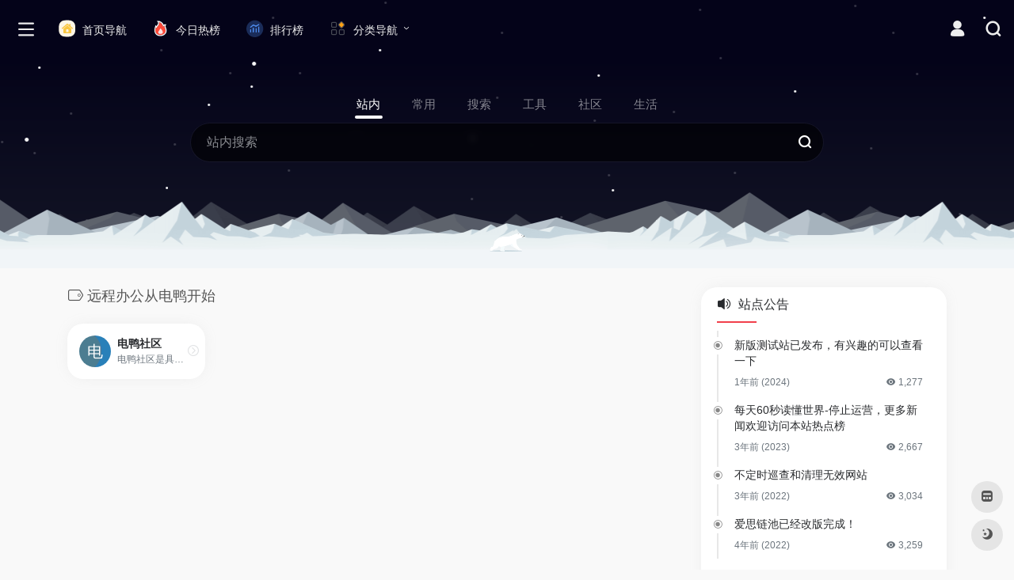

--- FILE ---
content_type: text/html; charset=UTF-8
request_url: https://www.a4lc.com/sitetag/%E8%BF%9C%E7%A8%8B%E5%8A%9E%E5%85%AC%E4%BB%8E%E7%94%B5%E9%B8%AD%E5%BC%80%E5%A7%8B
body_size: 15197
content:
<!DOCTYPE html>
<html lang="zh-Hans" class="io-grey-mode">
<head> 
<script>
    var default_c = "io-grey-mode";
    var night = document.cookie.replace(/(?:(?:^|.*;\s*)io_night_mode\s*\=\s*([^;]*).*$)|^.*$/, "$1"); 
    try {
        if (night === "0" || (!night && window.matchMedia("(prefers-color-scheme: dark)").matches)) {
            document.documentElement.classList.add("io-black-mode");
            document.documentElement.classList.remove(default_c);
        } else {
            document.documentElement.classList.remove("io-black-mode");
            document.documentElement.classList.add(default_c);
        }
    } catch (_) {}
</script><meta charset="UTF-8">
<meta name="renderer" content="webkit">
<meta name="force-rendering" content="webkit">
<meta http-equiv="X-UA-Compatible" content="IE=edge, chrome=1">
<meta name="viewport" content="width=device-width, initial-scale=1.0, user-scalable=0, minimum-scale=1.0, maximum-scale=0.0, viewport-fit=cover">
<title>远程办公从电鸭开始-爱思链池</title>
<meta name="theme-color" content="#f9f9f9" />
<meta name="keywords" content="远程办公从电鸭开始,爱思链池" />
<meta name="description" content="爱思链池(a4lc.com)是一个支持高度自定义的极简网址导航。为您精选全球高效办公工具、设计资源及学习门户。支持个人书签云同步，打造专属你的浏览器起始页。拒绝广告干扰，让上网冲浪回归简单与高效。" />
<link rel="shortcut icon" href="https://www.a4lc.com/favicon.ico">
<link rel="apple-touch-icon" href="https://www.a4lc.com/apple.ico">
<!--[if IE]><script src="https://www.a4lc.com/wp-content/themes/onenav/js/html5.min.js"></script><![endif]-->
<meta name='robots' content='max-image-preview:large' />
<link rel='dns-prefetch' href='//at.alicdn.com' />
<link rel="alternate" type="application/rss+xml" title="爱思链池 &raquo; 远程办公从电鸭开始 网址标签 Feed" href="https://www.a4lc.com/sitetag/%e8%bf%9c%e7%a8%8b%e5%8a%9e%e5%85%ac%e4%bb%8e%e7%94%b5%e9%b8%ad%e5%bc%80%e5%a7%8b/feed" />
<style id='wp-img-auto-sizes-contain-inline-css' type='text/css'>
img:is([sizes=auto i],[sizes^="auto," i]){contain-intrinsic-size:3000px 1500px}
/*# sourceURL=wp-img-auto-sizes-contain-inline-css */
</style>
<style id='classic-theme-styles-inline-css' type='text/css'>
/*! This file is auto-generated */
.wp-block-button__link{color:#fff;background-color:#32373c;border-radius:9999px;box-shadow:none;text-decoration:none;padding:calc(.667em + 2px) calc(1.333em + 2px);font-size:1.125em}.wp-block-file__button{background:#32373c;color:#fff;text-decoration:none}
/*# sourceURL=/wp-includes/css/classic-themes.min.css */
</style>
<link rel='stylesheet' id='custom-style-css' href='https://www.a4lc.com/wp-content/themes/onenav-mars/custom.css?ver=6.9' type='text/css' media='all' />
<link rel='stylesheet' id='iconfont-css' href='https://www.a4lc.com/wp-content/themes/onenav/css/iconfont.css?ver=4.1813' type='text/css' media='all' />
<link rel='stylesheet' id='iconfont-io-1-css' href='//at.alicdn.com/t/c/font_3301046_o0ii8nxhedm.css' type='text/css' media='all' />
<link rel='stylesheet' id='iconfont-io-2-css' href='//at.alicdn.com/t/c/font_4028816_0091otzm0rj7e.css' type='text/css' media='all' />
<link rel='stylesheet' id='bootstrap-css' href='https://www.a4lc.com/wp-content/themes/onenav/css/bootstrap.min.css?ver=4.1813' type='text/css' media='all' />
<link rel='stylesheet' id='style-css' href='https://www.a4lc.com/wp-content/themes/onenav/css/style.min.css?ver=4.1813' type='text/css' media='all' />
<script type="text/javascript" src="https://www.a4lc.com/wp-content/themes/onenav/js/jquery.min.js?ver=4.1813" id="jquery-js"></script>
<script type="text/javascript" id="jquery-js-after">
/* <![CDATA[ */
/* <![CDATA[ */ 
        function loadFunc(func) {if (document.all){window.attachEvent("onload",func);}else{window.addEventListener("load",func,false);}}   
        /* ]]]]><![CDATA[> */
//# sourceURL=jquery-js-after
/* ]]> */
</script>
<link rel="https://api.w.org/" href="https://www.a4lc.com/wp-json/" /><link rel="alternate" title="JSON" type="application/json" href="https://www.a4lc.com/wp-json/wp/v2/sitetag/31854" /><link rel="EditURI" type="application/rsd+xml" title="RSD" href="https://www.a4lc.com/xmlrpc.php?rsd" />
<meta name="generator" content="WordPress 6.9" />
<style>.card, .block {
border-radius: 20px;
}
/*自主广告自适应*/
.auto-ad-url .card {
    max-width: 100%;
}  
 /* 首页三横幅广告*/  
 @media screen and (min-width: 980px) {
     .apd.apd-home.col-12 {
     display: flex;
      gap: 15px;
      }
 }.customize-width{max-width:1900px}.sidebar-nav{width:190px}@media (min-width: 768px){.main-content{margin-left:190px;}.main-content .page-header{left:190px;}}</style><script>(function(a,b){a.ioLetterAvatar=function(d,l,j){d=d||"";l=l||60;var h="#1abc9c #2ecc71 #3498db #9b59b6 #3fe95e #16a085 #27ae60 #2980b9 #8e44ad #fc3e50 #f1c40f #e67e22 #e74c3c #00bcd4 #95aa36 #f39c12 #d35400 #c0392b #b2df1e #7ffc8d".split(" "),f,c,k,g,e,i,t,m;f=String(d).toUpperCase();f=f?f.charAt(0):"?";if(a.devicePixelRatio){l=(l*a.devicePixelRatio)}c=parseInt((((f=="?"?72:f.charCodeAt(0))-64)*12345).toString().slice(0,5));k=c%(h.length-1);t=(c+1)%(h.length-1);m=(c-1)%(h.length-1);g=b.createElement("canvas");g.width=l;g.height=l;e=g.getContext("2d");e.fillStyle=j?j:h[k];e.fillRect(0,0,g.width,g.height); e.arc((c*180)%l,(c*150)%l, (c/120)%l ,0 ,360 );e.fillStyle=h[t];e.globalAlpha = .6;e.fill();e.save();e.beginPath();e.fillStyle=h[m];e.globalAlpha = .4;e.arc((c*20)%l,(c*50)%l, ((99999-c)/80)%l,0 ,360 );e.fill();e.font=Math.round(g.width/2)+"px 'Microsoft Yahei'";e.textAlign="center";e.fillStyle="#fff";e.globalAlpha = 1;e.fillText(f,l/2,l/1.5);i=g.toDataURL();g=null;return i}})(window,document);</script><!-- 自定义代码 -->
<!--头条提交/--> 
<script>
(function(){
var el = document.createElement("script");
el.src = "https://lf1-cdn-tos.bytegoofy.com/goofy/ttzz/push.js?1feec5338b118403372de0a1ccb71b416008be35d3aa4b8fc28d959eee7f7b82c112ff4abe50733e0ff1e1071a0fdc024b166ea2a296840a50a5288f35e2ca42";
el.id = "ttzz";
var s = document.getElementsByTagName("script")[0];
s.parentNode.insertBefore(el, s);
})(window)
</script>
<!-- end 自定义代码 -->
</head> 
<body class="archive tax-sitetag term-31854 wp-theme-onenav wp-child-theme-onenav-mars sidebar_right mini-sidebar">
        <div id="sidebar" class="sticky sidebar-nav fade">
            <div class="modal-dialog h-100  sidebar-nav-inner">
                <div class="sidebar-logo border-bottom border-color">
                    <!-- logo -->
                    <div class="logo overflow-hidden">
                                                <a href="https://www.a4lc.com" class="logo-expanded">
                            <img src="https://www.a4lc.com/logo.png" height="40" class="logo-light" alt="爱思链池">
                            <img src="https://www.a4lc.com/logo.png" height="40" class="logo-dark d-none" alt="爱思链池">
                        </a>
                        <a href="https://www.a4lc.com" class="logo-collapsed">
                            <img src="https://www.a4lc.com/logoo.png" height="40" class="logo-light" alt="爱思链池">
                            <img src="https://www.a4lc.com/favicon.ico" height="40" class="logo-dark d-none" alt="爱思链池">
                        </a>
                    </div>
                    <!-- logo end -->
                </div>
                <div class="sidebar-menu flex-fill">
                    <div class="sidebar-scroll" >
                        <div class="sidebar-menu-inner">
                            <ul> 
                                                                                                        <li class="sidebar-item">
                                                                                        <a href="https://www.a4lc.com/#term-6" class="" data-change="https://www.a4lc.com/#term-6">
                                                <i class="io io-shenghuofuwu icon-fw icon-lg"></i>
                                                <span>常用推荐</span>
                                            </a>
                                            <i class="iconfont icon-arrow-r-m sidebar-more text-sm"></i>
                                            <ul >
                                             
                                                <li>
                                                    <a href="https://www.a4lc.com/#term-6-16949" class=""><span>热门</span></a>
                                                </li>
                                             
                                                <li>
                                                    <a href="https://www.a4lc.com/#term-6-16950" class=""><span>趣站</span></a>
                                                </li>
                                             
                                                <li>
                                                    <a href="https://www.a4lc.com/#term-6-16952" class=""><span>小游戏</span></a>
                                                </li>
                                             
                                                <li>
                                                    <a href="https://www.a4lc.com/#term-6-16951" class=""><span>生成器</span></a>
                                                </li>
                                                                                        </ul>
                                        </li>
                                                                        <li class="sidebar-item">
                                                                                        <a href="https://www.a4lc.com/#term-7" class="" data-change="https://www.a4lc.com/#term-7">
                                                <i class="io io-tuijian icon-fw icon-lg"></i>
                                                <span>生活服务</span>
                                            </a>
                                            <i class="iconfont icon-arrow-r-m sidebar-more text-sm"></i>
                                            <ul >
                                             
                                                <li>
                                                    <a href="https://www.a4lc.com/#term-7-8" class=""><span>新闻</span></a>
                                                </li>
                                             
                                                <li>
                                                    <a href="https://www.a4lc.com/#term-7-60" class=""><span>视频</span></a>
                                                </li>
                                             
                                                <li>
                                                    <a href="https://www.a4lc.com/#term-7-15" class=""><span>直播</span></a>
                                                </li>
                                             
                                                <li>
                                                    <a href="https://www.a4lc.com/#term-7-27" class=""><span>音乐</span></a>
                                                </li>
                                             
                                                <li>
                                                    <a href="https://www.a4lc.com/#term-7-14" class=""><span>购物</span></a>
                                                </li>
                                             
                                                <li>
                                                    <a href="https://www.a4lc.com/#term-7-12" class=""><span>快递</span></a>
                                                </li>
                                             
                                                <li>
                                                    <a href="https://www.a4lc.com/#term-7-16" class=""><span>社交</span></a>
                                                </li>
                                             
                                                <li>
                                                    <a href="https://www.a4lc.com/#term-7-9" class=""><span>邮箱</span></a>
                                                </li>
                                             
                                                <li>
                                                    <a href="https://www.a4lc.com/#term-7-11" class=""><span>网盘</span></a>
                                                </li>
                                             
                                                <li>
                                                    <a href="https://www.a4lc.com/#term-7-17" class=""><span>招聘</span></a>
                                                </li>
                                             
                                                <li>
                                                    <a href="https://www.a4lc.com/#term-7-13" class=""><span>旅游</span></a>
                                                </li>
                                             
                                                <li>
                                                    <a href="https://www.a4lc.com/#term-7-10" class=""><span>银行</span></a>
                                                </li>
                                                                                        </ul>
                                        </li>
                                                                        <li class="sidebar-item">
                                                                                        <a href="https://www.a4lc.com/#term-18" class="" data-change="https://www.a4lc.com/#term-18">
                                                <i class="io io-xiuxianyule icon-fw icon-lg"></i>
                                                <span>休闲娱乐</span>
                                            </a>
                                            <i class="iconfont icon-arrow-r-m sidebar-more text-sm"></i>
                                            <ul >
                                             
                                                <li>
                                                    <a href="https://www.a4lc.com/#term-18-20" class=""><span>游戏</span></a>
                                                </li>
                                             
                                                <li>
                                                    <a href="https://www.a4lc.com/#term-18-19" class=""><span>杂志</span></a>
                                                </li>
                                             
                                                <li>
                                                    <a href="https://www.a4lc.com/#term-18-25" class=""><span>电台FM</span></a>
                                                </li>
                                             
                                                <li>
                                                    <a href="https://www.a4lc.com/#term-18-21" class=""><span>电子书</span></a>
                                                </li>
                                             
                                                <li>
                                                    <a href="https://www.a4lc.com/#term-18-4153" class=""><span>影视预告</span></a>
                                                </li>
                                             
                                                <li>
                                                    <a href="https://www.a4lc.com/#term-18-22" class=""><span>网络小说</span></a>
                                                </li>
                                             
                                                <li>
                                                    <a href="https://www.a4lc.com/#term-18-26" class=""><span>音乐歌曲</span></a>
                                                </li>
                                             
                                                <li>
                                                    <a href="https://www.a4lc.com/#term-18-29" class=""><span>在线影视</span></a>
                                                </li>
                                             
                                                <li>
                                                    <a href="https://www.a4lc.com/#term-18-24" class=""><span>在线影院</span></a>
                                                </li>
                                             
                                                <li>
                                                    <a href="https://www.a4lc.com/#term-18-28" class=""><span>在线解析</span></a>
                                                </li>
                                                                                        </ul>
                                        </li>
                                                                        <li class="sidebar-item">
                                                                                        <a href="https://www.a4lc.com/#term-30" class="" data-change="https://www.a4lc.com/#term-30">
                                                <i class="io io-ziyuan icon-fw icon-lg"></i>
                                                <span>资源查询</span>
                                            </a>
                                            <i class="iconfont icon-arrow-r-m sidebar-more text-sm"></i>
                                            <ul >
                                             
                                                <li>
                                                    <a href="https://www.a4lc.com/#term-30-65" class=""><span>博客论坛</span></a>
                                                </li>
                                             
                                                <li>
                                                    <a href="https://www.a4lc.com/#term-30-32" class=""><span>图书搜索</span></a>
                                                </li>
                                             
                                                <li>
                                                    <a href="https://www.a4lc.com/#term-30-52" class=""><span>资源搜索</span></a>
                                                </li>
                                             
                                                <li>
                                                    <a href="https://www.a4lc.com/#term-30-31" class=""><span>网盘搜索</span></a>
                                                </li>
                                             
                                                <li>
                                                    <a href="https://www.a4lc.com/#term-30-34" class=""><span>磁力搜索</span></a>
                                                </li>
                                             
                                                <li>
                                                    <a href="https://www.a4lc.com/#term-30-33" class=""><span>小说搜索</span></a>
                                                </li>
                                             
                                                <li>
                                                    <a href="https://www.a4lc.com/#term-30-1049" class=""><span>学术搜索</span></a>
                                                </li>
                                             
                                                <li>
                                                    <a href="https://www.a4lc.com/#term-30-14961" class=""><span>影视下载</span></a>
                                                </li>
                                             
                                                <li>
                                                    <a href="https://www.a4lc.com/#term-30-23" class=""><span>网站收录</span></a>
                                                </li>
                                                                                        </ul>
                                        </li>
                                                                        <li class="sidebar-item">
                                                                                        <a href="https://www.a4lc.com/#term-53" class="" data-change="https://www.a4lc.com/#term-53">
                                                <i class="io io-S9chajianqu icon-fw icon-lg"></i>
                                                <span>插件资源</span>
                                            </a>
                                            <i class="iconfont icon-arrow-r-m sidebar-more text-sm"></i>
                                            <ul >
                                             
                                                <li>
                                                    <a href="https://www.a4lc.com/#term-53-1212" class=""><span>浏览器</span></a>
                                                </li>
                                             
                                                <li>
                                                    <a href="https://www.a4lc.com/#term-53-58" class=""><span>加速器</span></a>
                                                </li>
                                             
                                                <li>
                                                    <a href="https://www.a4lc.com/#term-53-74" class=""><span>谷歌插件</span></a>
                                                </li>
                                             
                                                <li>
                                                    <a href="https://www.a4lc.com/#term-53-82" class=""><span>浏览器插件</span></a>
                                                </li>
                                             
                                                <li>
                                                    <a href="https://www.a4lc.com/#term-53-71" class=""><span>油侯插件</span></a>
                                                </li>
                                                                                        </ul>
                                        </li>
                                                                        <li class="sidebar-item">
                                                                                        <a href="https://www.a4lc.com/#term-35" class="" data-change="https://www.a4lc.com/#term-35">
                                                <i class="io io-gongjuxiang icon-fw icon-lg"></i>
                                                <span>常用工具</span>
                                            </a>
                                            <i class="iconfont icon-arrow-r-m sidebar-more text-sm"></i>
                                            <ul >
                                             
                                                <li>
                                                    <a href="https://www.a4lc.com/#term-35-40" class=""><span>设计工具</span></a>
                                                </li>
                                             
                                                <li>
                                                    <a href="https://www.a4lc.com/#term-35-69" class=""><span>素材资源</span></a>
                                                </li>
                                             
                                                <li>
                                                    <a href="https://www.a4lc.com/#term-35-37" class=""><span>PPT素材</span></a>
                                                </li>
                                             
                                                <li>
                                                    <a href="https://www.a4lc.com/#term-35-42" class=""><span>在线工具</span></a>
                                                </li>
                                             
                                                <li>
                                                    <a href="https://www.a4lc.com/#term-35-38" class=""><span>团队工具</span></a>
                                                </li>
                                             
                                                <li>
                                                    <a href="https://www.a4lc.com/#term-35-41" class=""><span>图片工具</span></a>
                                                </li>
                                             
                                                <li>
                                                    <a href="https://www.a4lc.com/#term-35-36" class=""><span>排版工具</span></a>
                                                </li>
                                             
                                                <li>
                                                    <a href="https://www.a4lc.com/#term-35-51" class=""><span>设计美化</span></a>
                                                </li>
                                             
                                                <li>
                                                    <a href="https://www.a4lc.com/#term-35-39" class=""><span>格式转换</span></a>
                                                </li>
                                             
                                                <li>
                                                    <a href="https://www.a4lc.com/#term-35-63" class=""><span>创作中心</span></a>
                                                </li>
                                                                                        </ul>
                                        </li>
                                                                        <li class="sidebar-item">
                                                                                        <a href="https://www.a4lc.com/#term-43" class="" data-change="https://www.a4lc.com/#term-43">
                                                <i class="io io-wangluo icon-fw icon-lg"></i>
                                                <span>电脑网络</span>
                                            </a>
                                            <i class="iconfont icon-arrow-r-m sidebar-more text-sm"></i>
                                            <ul >
                                             
                                                <li>
                                                    <a href="https://www.a4lc.com/#term-43-56" class=""><span>互联资讯</span></a>
                                                </li>
                                             
                                                <li>
                                                    <a href="https://www.a4lc.com/#term-43-48" class=""><span>搜索引擎</span></a>
                                                </li>
                                             
                                                <li>
                                                    <a href="https://www.a4lc.com/#term-43-47" class=""><span>网址导航</span></a>
                                                </li>
                                             
                                                <li>
                                                    <a href="https://www.a4lc.com/#term-43-45" class=""><span>安全杀毒</span></a>
                                                </li>
                                             
                                                <li>
                                                    <a href="https://www.a4lc.com/#term-43-50" class=""><span>主题模板</span></a>
                                                </li>
                                             
                                                <li>
                                                    <a href="https://www.a4lc.com/#term-43-54" class=""><span>软件下载</span></a>
                                                </li>
                                             
                                                <li>
                                                    <a href="https://www.a4lc.com/#term-43-55" class=""><span>云服务器</span></a>
                                                </li>
                                             
                                                <li>
                                                    <a href="https://www.a4lc.com/#term-43-49" class=""><span>站长资源</span></a>
                                                </li>
                                             
                                                <li>
                                                    <a href="https://www.a4lc.com/#term-43-44" class=""><span>行业联盟</span></a>
                                                </li>
                                             
                                                <li>
                                                    <a href="https://www.a4lc.com/#term-43-46" class=""><span>资源下载</span></a>
                                                </li>
                                                                                        </ul>
                                        </li>
                                                                        <li class="sidebar-item">
                                                                                        <a href="https://www.a4lc.com/#term-57" class="" data-change="https://www.a4lc.com/#term-57">
                                                <i class="io io-dongman icon-fw icon-lg"></i>
                                                <span>动漫资源</span>
                                            </a>
                                            <i class="iconfont icon-arrow-r-m sidebar-more text-sm"></i>
                                            <ul >
                                             
                                                <li>
                                                    <a href="https://www.a4lc.com/#term-57-61" class=""><span>动漫网站</span></a>
                                                </li>
                                             
                                                <li>
                                                    <a href="https://www.a4lc.com/#term-57-68" class=""><span>动漫推荐</span></a>
                                                </li>
                                             
                                                <li>
                                                    <a href="https://www.a4lc.com/#term-57-32041" class=""><span>在线动漫</span></a>
                                                </li>
                                             
                                                <li>
                                                    <a href="https://www.a4lc.com/#term-57-67" class=""><span>在线漫画</span></a>
                                                </li>
                                             
                                                <li>
                                                    <a href="https://www.a4lc.com/#term-57-15069" class=""><span>动漫下载</span></a>
                                                </li>
                                             
                                                <li>
                                                    <a href="https://www.a4lc.com/#term-57-66" class=""><span>动漫番剧</span></a>
                                                </li>
                                             
                                                <li>
                                                    <a href="https://www.a4lc.com/#term-57-64" class=""><span>动漫导航</span></a>
                                                </li>
                                             
                                                <li>
                                                    <a href="https://www.a4lc.com/#term-57-59" class=""><span>动漫游戏</span></a>
                                                </li>
                                             
                                                <li>
                                                    <a href="https://www.a4lc.com/#term-57-62" class=""><span>cosplay</span></a>
                                                </li>
                                                                                        </ul>
                                        </li>
                                                                        <li class="sidebar-item">
                                                                                        <a href="https://www.a4lc.com/#term-86" class="" data-change="https://www.a4lc.com/#term-86">
                                                <i class="io io-gongsi icon-fw icon-lg"></i>
                                                <span>商业服务</span>
                                            </a>
                                            <i class="iconfont icon-arrow-r-m sidebar-more text-sm"></i>
                                            <ul >
                                             
                                                <li>
                                                    <a href="https://www.a4lc.com/#term-86-84" class=""><span>企业品牌</span></a>
                                                </li>
                                             
                                                <li>
                                                    <a href="https://www.a4lc.com/#term-86-87" class=""><span>财经金融</span></a>
                                                </li>
                                             
                                                <li>
                                                    <a href="https://www.a4lc.com/#term-86-72" class=""><span>办公职场</span></a>
                                                </li>
                                             
                                                <li>
                                                    <a href="https://www.a4lc.com/#term-86-76" class=""><span>农林牧渔</span></a>
                                                </li>
                                             
                                                <li>
                                                    <a href="https://www.a4lc.com/#term-86-80" class=""><span>加盟招商</span></a>
                                                </li>
                                             
                                                <li>
                                                    <a href="https://www.a4lc.com/#term-86-83" class=""><span>商家商户</span></a>
                                                </li>
                                             
                                                <li>
                                                    <a href="https://www.a4lc.com/#term-86-73" class=""><span>广告营销</span></a>
                                                </li>
                                             
                                                <li>
                                                    <a href="https://www.a4lc.com/#term-86-78" class=""><span>投资理财</span></a>
                                                </li>
                                             
                                                <li>
                                                    <a href="https://www.a4lc.com/#term-86-81" class=""><span>行业信息</span></a>
                                                </li>
                                             
                                                <li>
                                                    <a href="https://www.a4lc.com/#term-86-77" class=""><span>电商供求</span></a>
                                                </li>
                                             
                                                <li>
                                                    <a href="https://www.a4lc.com/#term-86-75" class=""><span>票务订票</span></a>
                                                </li>
                                                                                        </ul>
                                        </li>
                                                                        <li class="sidebar-item">
                                                                                        <a href="https://www.a4lc.com/#term-1042" class="" data-change="https://www.a4lc.com/#term-1042">
                                                <i class="io io-zongheqita icon-fw icon-lg"></i>
                                                <span>综合其他</span>
                                            </a>
                                            <i class="iconfont icon-arrow-r-m sidebar-more text-sm"></i>
                                            <ul >
                                             
                                                <li>
                                                    <a href="https://www.a4lc.com/#term-1042-1053" class=""><span>百科问答</span></a>
                                                </li>
                                             
                                                <li>
                                                    <a href="https://www.a4lc.com/#term-1042-85" class=""><span>健康知识</span></a>
                                                </li>
                                             
                                                <li>
                                                    <a href="https://www.a4lc.com/#term-1042-1052" class=""><span>查询工具</span></a>
                                                </li>
                                             
                                                <li>
                                                    <a href="https://www.a4lc.com/#term-1042-1047" class=""><span>政府机构</span></a>
                                                </li>
                                             
                                                <li>
                                                    <a href="https://www.a4lc.com/#term-1042-1043" class=""><span>省市门户</span></a>
                                                </li>
                                             
                                                <li>
                                                    <a href="https://www.a4lc.com/#term-1042-1044" class=""><span>综合门户</span></a>
                                                </li>
                                             
                                                <li>
                                                    <a href="https://www.a4lc.com/#term-1042-1048" class=""><span>组织协会</span></a>
                                                </li>
                                             
                                                <li>
                                                    <a href="https://www.a4lc.com/#term-1042-1050" class=""><span>民族宗教</span></a>
                                                </li>
                                             
                                                <li>
                                                    <a href="https://www.a4lc.com/#term-1042-1045" class=""><span>传媒杂志</span></a>
                                                </li>
                                             
                                                <li>
                                                    <a href="https://www.a4lc.com/#term-1042-1051" class=""><span>公益慈善</span></a>
                                                </li>
                                             
                                                <li>
                                                    <a href="https://www.a4lc.com/#term-1042-1046" class=""><span>法律律师</span></a>
                                                </li>
                                                                                        </ul>
                                        </li>
                                 
                            </ul>
                        </div>
                    </div>
                </div>
                <div class="border-top py-2 border-color">
                    <div class="flex-bottom">
                        <ul> 
                            <li id="menu-item-287" class="menu-item menu-item-type-post_type menu-item-object-page menu-item-287 sidebar-item"><a href="https://www.a4lc.com/blog">
        <i class="io io-bokezhuanjia icon-fw icon-lg"></i>
                <span>博客首页</span></a></li>
<li id="menu-item-3325" class="menu-item menu-item-type-post_type menu-item-object-page menu-item-3325 sidebar-item"><a href="https://www.a4lc.com/comment">
        <i class="io io-liuyan icon-fw icon-lg"></i>
                <span>收录留言</span></a></li>
 
                        </ul>
                    </div>
                </div>
            </div>
        </div>
        <div class="main-content flex-fill">    <div class="big-header-banner header-nav">
        <div id="header" class="page-header sticky">
            <div class="navbar navbar-expand-md">
                <div class="container-fluid p-0 position-relative">
                    <div class="position-absolute w-100 text-center">
                        <a href="https://www.a4lc.com" class="navbar-brand d-md-none m-0" title="爱思链池">
                            <img src="https://www.a4lc.com/logo.png" class="logo-light" alt="爱思链池" height="30">
                            <img src="https://www.a4lc.com/logo.png" class="logo-dark d-none" alt="爱思链池" height="30">
                        </a>
                    </div>
                    <div class="nav-item d-md-none mobile-menu py-2 position-relative"><a href="javascript:" id="sidebar-switch" data-toggle="modal" data-target="#sidebar"><i class="iconfont icon-classification icon-lg"></i></a></div>                    <div class="collapse navbar-collapse order-2 order-md-1">
                        <div class="header-mini-btn">
                            <label>
                                <input id="mini-button" type="checkbox" >
                                <svg viewBox="0 0 100 100" xmlns="http://www.w3.org/2000/svg"> 
                                    <path class="line--1" d="M0 40h62c18 0 18-20-17 5L31 55"></path>
                                    <path class="line--2" d="M0 50h80"></path>
                                    <path class="line--3" d="M0 60h62c18 0 18 20-17-5L31 45"></path>
                                </svg>
                            </label>
                        
                        </div>
                                                <ul class="navbar-nav navbar-top site-menu mr-4">
                            <li id="menu-item-101" class="menu-item menu-item-type-custom menu-item-object-custom menu-item-101"><a href="/">
        <i class="io io-66_zongheqita_mingrenguju icon-fw icon-lg"></i>
                <span>首页导航</span></a></li>
<li id="menu-item-10007" class="menu-item menu-item-type-custom menu-item-object-custom menu-item-10007"><a href="https://www.a4lc.com/hotnews/">
        <i class="io io-rebang icon-fw icon-lg"></i>
                <span>今日热榜</span></a></li>
<li id="menu-item-12125" class="menu-item menu-item-type-post_type menu-item-object-page menu-item-12125"><a href="https://www.a4lc.com/ranking">
        <i class="io io-avdsloudongsaomiao icon-fw icon-lg"></i>
                <span>排行榜</span></a></li>
<li id="menu-item-9203" class="menu-item menu-item-type-custom menu-item-object-custom menu-item-has-children menu-item-9203"><a href="/">
        <i class="io io-caidan icon-fw icon-lg"></i>
                <span>分类导航</span></a>
<ul class="sub-menu">
	<li id="menu-item-5312" class="menu-item menu-item-type-post_type menu-item-object-page menu-item-5312"><a href="https://www.a4lc.com/zhanzhang">
        <i class="io io-daohang_004 icon-fw icon-lg"></i>
                <span>站长导航</span></a></li>
	<li id="menu-item-9204" class="menu-item menu-item-type-post_type menu-item-object-page menu-item-9204"><a href="https://www.a4lc.com/src">
        <i class="io io-avdsloudongsaomiao icon-fw icon-lg"></i>
                <span>SRC导航</span></a></li>
	<li id="menu-item-9205" class="menu-item menu-item-type-post_type menu-item-object-page menu-item-9205"><a href="https://www.a4lc.com/meiti">
        <i class="iconfont icon-heart icon-fw icon-lg"></i>
                <span>媒体导航</span></a></li>
	<li id="menu-item-9210" class="menu-item menu-item-type-post_type menu-item-object-page menu-item-9210"><a href="https://www.a4lc.com/film">
        <i class="io io-kandianying icon-fw icon-lg"></i>
                <span>电影导航</span></a></li>
	<li id="menu-item-11132" class="menu-item menu-item-type-post_type menu-item-object-page menu-item-11132"><a href="https://www.a4lc.com/aigc">
        <i class="io io-guanggao icon-fw icon-lg"></i>
                <span>AIGC导航</span></a></li>
</ul>
</li>
 
                        </ul>
                    </div>
                    <ul class="nav navbar-menu text-xs order-1 order-md-2 position-relative">
                                                                            <li class="nav-login ml-3 ml-md-4">
                                <a href="https://www.a4lc.com/login/?redirect_to=https://www.a4lc.com/sitetag/%E8%BF%9C%E7%A8%8B%E5%8A%9E%E5%85%AC%E4%BB%8E%E7%94%B5%E9%B8%AD%E5%BC%80%E5%A7%8B" title="登录"><i class="iconfont icon-user icon-lg"></i></a>
                            </li>
                                                                        <li class="nav-search ml-3 ml-md-4">
                            <a href="javascript:" data-toggle="modal" data-target="#search-modal"><i class="iconfont icon-search icon-lg"></i></a>
                        </li>
                                                                    </ul>
                </div>
            </div>
        </div>
        <div class="placeholder"></div>
            </div>
<div class="header-big unchanged canvas-fx mb-4" ><iframe class="canvas-bg" scrolling="no" sandbox="allow-scripts allow-same-origin" src="https://www.a4lc.com/wp-content/themes/onenav/fx/io-fx07.html"></iframe> 
<div class="s-search">
<div id="search" class="s-search mx-auto">
        <div id="search-list-menu" class="">
        <div class="s-type text-center">
            <div class="s-type-list big tab-auto-scrollbar overflow-x-auto">
                <div class="anchor" style="position: absolute; left: 50%; opacity: 0;"></div>
                <label for="type-big-zhannei" class="active" data-page="home" data-id="group-z"><span>站内</span></label><label for="type-baidu"  data-page="home" data-id="group-a"><span>常用</span></label><label for="type-baidu1"  data-page="home" data-id="group-b"><span>搜索</span></label><label for="type-br"  data-page="home" data-id="group-c"><span>工具</span></label><label for="type-zhihu"  data-page="home" data-id="group-d"><span>社区</span></label><label for="type-taobao1"  data-page="home" data-id="group-e"><span>生活</span></label>            </div>
        </div>
    </div>
    <form action="https://www.a4lc.com?s=" method="get" target="_blank" class="super-search-fm">
        <input type="text" id="search-text" class="form-control smart-tips search-key" zhannei="" placeholder="输入关键字搜索" style="outline:0" autocomplete="off" data-status="true">
        <button type="submit" id="btn_search"><i class="iconfont icon-search"></i></button>
    </form> 
    <div id="search-list" class="hide-type-list">
                    <div class="search-group justify-content-center group-z s-current">
                <ul class="search-type tab-auto-scrollbar overflow-x-auto">
                    <li ><input checked="checked" hidden="" type="radio" name="type" data-page="home" id="type-big-zhannei" value="https://www.a4lc.com/?post_type=sites&amp;s=" data-placeholder="站内搜索"></li>
                                    </ul>
            </div>
                    <div class="search-group justify-content-center group-a "><ul class="search-type tab-auto-scrollbar overflow-x-auto"><li><input hidden type="radio" name="type" data-page="home" id="type-baidu" value="https://www.baidu.com/s?wd=%s%" data-placeholder="百度一下"><label for="type-baidu"><span class="text-muted">百度</span></label></li><li><input hidden type="radio" name="type" data-page="home" id="type-google" value="https://www.google.com/search?q=%s%" data-placeholder="谷歌两下"><label for="type-google"><span class="text-muted">Google</span></label></li><li><input hidden type="radio" name="type" data-page="home" id="type-zhannei" value="https://www.a4lc.com/?post_type=sites&s=%s%" data-placeholder="站内搜索"><label for="type-zhannei"><span class="text-muted">站内</span></label></li><li><input hidden type="radio" name="type" data-page="home" id="type-taobao" value="https://s.taobao.com/search?q=%s%" data-placeholder="淘宝"><label for="type-taobao"><span class="text-muted">淘宝</span></label></li><li><input hidden type="radio" name="type" data-page="home" id="type-bing" value="https://cn.bing.com/search?q=%s%" data-placeholder="微软Bing搜索"><label for="type-bing"><span class="text-muted">Bing</span></label></li></ul></div><div class="search-group justify-content-center group-b "><ul class="search-type tab-auto-scrollbar overflow-x-auto"><li><input hidden type="radio" name="type" data-page="home" id="type-baidu1" value="https://www.baidu.com/s?wd=%s%" data-placeholder="百度一下"><label for="type-baidu1"><span class="text-muted">百度</span></label></li><li><input hidden type="radio" name="type" data-page="home" id="type-google1" value="https://www.google.com/search?q=%s%" data-placeholder="谷歌两下"><label for="type-google1"><span class="text-muted">Google</span></label></li><li><input hidden type="radio" name="type" data-page="home" id="type-360" value="https://www.so.com/s?q=%s%" data-placeholder="360好搜"><label for="type-360"><span class="text-muted">360</span></label></li><li><input hidden type="radio" name="type" data-page="home" id="type-sogo" value="https://www.sogou.com/web?query=%s%" data-placeholder="搜狗搜索"><label for="type-sogo"><span class="text-muted">搜狗</span></label></li><li><input hidden type="radio" name="type" data-page="home" id="type-bing1" value="https://cn.bing.com/search?q=%s%" data-placeholder="微软Bing搜索"><label for="type-bing1"><span class="text-muted">Bing</span></label></li><li><input hidden type="radio" name="type" data-page="home" id="type-sm" value="https://yz.m.sm.cn/s?q=%s%" data-placeholder="UC移动端搜索"><label for="type-sm"><span class="text-muted">神马</span></label></li></ul></div><div class="search-group justify-content-center group-c "><ul class="search-type tab-auto-scrollbar overflow-x-auto"><li><input hidden type="radio" name="type" data-page="home" id="type-br" value="https://seo.5118.com/%s%?t=ydm" data-placeholder="请输入网址(不带https://)"><label for="type-br"><span class="text-muted">权重查询</span></label></li><li><input hidden type="radio" name="type" data-page="home" id="type-links" value="https://ahrefs.5118.com/%s%?t=ydm" data-placeholder="请输入网址(不带https://)"><label for="type-links"><span class="text-muted">友链检测</span></label></li><li><input hidden type="radio" name="type" data-page="home" id="type-icp" value="https://icp.5118.com/domain/%s%?t=ydm" data-placeholder="请输入网址(不带https://)"><label for="type-icp"><span class="text-muted">备案查询</span></label></li><li><input hidden type="radio" name="type" data-page="home" id="type-seo" value="https://seo.5118.com/%s%?t=ydm" data-placeholder="请输入网址(不带https://)"><label for="type-seo"><span class="text-muted">SEO查询</span></label></li><li><input hidden type="radio" name="type" data-page="home" id="type-ciku" value="https://www.5118.com/seo/newrelated/%s%?t=ydm" data-placeholder="请输入关键词"><label for="type-ciku"><span class="text-muted">关键词挖掘</span></label></li><li><input hidden type="radio" name="type" data-page="home" id="type-51key" value="https://so.5118.com/all/%s%?t=ydm" data-placeholder="请输入关键词"><label for="type-51key"><span class="text-muted">素材搜索</span></label></li><li><input hidden type="radio" name="type" data-page="home" id="type-51kt" value="https://www.kt1.com/wordfrequency/yuliao/%s%?t=ydm" data-placeholder="请输入关键词"><label for="type-51kt"><span class="text-muted">大数据词云</span></label></li></ul></div><div class="search-group justify-content-center group-d "><ul class="search-type tab-auto-scrollbar overflow-x-auto"><li><input hidden type="radio" name="type" data-page="home" id="type-zhihu" value="https://www.zhihu.com/search?type=content&q=%s%" data-placeholder="知乎"><label for="type-zhihu"><span class="text-muted">知乎</span></label></li><li><input hidden type="radio" name="type" data-page="home" id="type-wechat" value="https://weixin.sogou.com/weixin?type=2&query=%s%" data-placeholder="微信"><label for="type-wechat"><span class="text-muted">微信</span></label></li><li><input hidden type="radio" name="type" data-page="home" id="type-weibo" value="https://s.weibo.com/weibo/%s%" data-placeholder="微博"><label for="type-weibo"><span class="text-muted">微博</span></label></li><li><input hidden type="radio" name="type" data-page="home" id="type-douban" value="https://www.douban.com/search?q=%s%" data-placeholder="豆瓣"><label for="type-douban"><span class="text-muted">豆瓣</span></label></li><li><input hidden type="radio" name="type" data-page="home" id="type-why" value="https://ask.seowhy.com/search/?q=%s%" data-placeholder="SEO问答社区"><label for="type-why"><span class="text-muted">搜外问答</span></label></li></ul></div><div class="search-group justify-content-center group-e "><ul class="search-type tab-auto-scrollbar overflow-x-auto"><li><input hidden type="radio" name="type" data-page="home" id="type-taobao1" value="https://s.taobao.com/search?q=%s%" data-placeholder="淘宝"><label for="type-taobao1"><span class="text-muted">淘宝</span></label></li><li><input hidden type="radio" name="type" data-page="home" id="type-jd" value="https://search.jd.com/Search?keyword=%s%" data-placeholder="京东"><label for="type-jd"><span class="text-muted">京东</span></label></li><li><input hidden type="radio" name="type" data-page="home" id="type-xiachufang" value="https://www.xiachufang.com/search/?keyword=%s%" data-placeholder="下厨房"><label for="type-xiachufang"><span class="text-muted">下厨房</span></label></li><li><input hidden type="radio" name="type" data-page="home" id="type-xiangha" value="https://www.xiangha.com/so/?q=caipu&s=%s%" data-placeholder="香哈菜谱"><label for="type-xiangha"><span class="text-muted">香哈菜谱</span></label></li><li><input hidden type="radio" name="type" data-page="home" id="type-12306" value="https://www.12306.cn/?%s%" data-placeholder="12306"><label for="type-12306"><span class="text-muted">12306</span></label></li><li><input hidden type="radio" name="type" data-page="home" id="type-kd100" value="https://www.kuaidi100.com/?%s%" data-placeholder="快递100"><label for="type-kd100"><span class="text-muted">快递100</span></label></li><li><input hidden type="radio" name="type" data-page="home" id="type-qunar" value="https://www.qunar.com/?%s%" data-placeholder="去哪儿"><label for="type-qunar"><span class="text-muted">去哪儿</span></label></li></ul></div>    </div>
    <div class="card search-smart-tips" style="display: none">
        <ul></ul>
    </div>
</div>
</div>
</div>      <div id="content" class="container container-lg">
        <div class="content-wrap">
            <div class="content-layout">
                <h4 class="text-gray text-lg mb-4">
                    <i class="site-tag iconfont icon-tag icon-lg mr-1" id="远程办公从电鸭开始"></i>远程办公从电鸭开始                </h4>
                <div class="row">  
                                                <div class="url-card col-6 col-sm-6 col-md-4 col-xl-3 ">
                            
        <div class="url-body default ">    
            <a href="https://www.a4lc.com/sites/11236.html" target="_blank"  data-id="11236" data-url="https://eleduck.com" class="card no-c  mb-4 site-11236" data-toggle="tooltip" data-placement="bottom"  title="电鸭社区是具有8年历史的远程工作招聘社区，也是远程办公互联网工作者们的聚集地。在社区，我们进行有价值的话题讨论，也分享远程、外包、零活、兼职、驻场等非主流工作机会。「只工作，不上班」是我们倡导的工作态度。">
                <div class="card-body url-content d-flex align-items-center"> 
                                        <div class="url-img rounded-circle mr-2 d-flex align-items-center justify-content-center">
                        <img class=" lazy unfancybox" src="https://www.a4lc.com/wp-content/themes/onenav/images/favicon.png" data-src="https://t3.gstatic.cn/faviconV2?client=SOCIAL&amp;type=FAVICON&amp;fallback_opts=TYPE,SIZE,URL&amp;size=128&amp;url=https://eleduck.com" onerror=null;src=ioLetterAvatar(alt,40) height="auto" width="auto"  alt="电鸭社区"> 
                    </div>
                                        <div class="url-info flex-fill">
                        <div class="text-sm overflowClip_1">
                        <strong>电鸭社区</strong>
                        </div>
                        <p class="overflowClip_1 m-0 text-muted text-xs">电鸭社区是具有8年历史的远程工作招聘社区，也是远程办公互联网工作者们的聚集地。在社区，我们进行有价值的话题讨论，也分享远程、外包、零活、兼职、驻场等非主流工作机会。「只工作，不上班」是我们倡导的工作态度。</p>
                    </div>
                </div> 
            </a> 
                        <a href="https://eleduck.com/" target="_blank" rel="external nofollow noopener" title="直达" class="togo text-center text-muted is-views" data-id="11236" data-toggle="tooltip" data-placement="right"><i class="iconfont icon-goto"></i></a>
                    </div>
                            </div>
                                        </div>  
                <div class="posts-nav mb-4">
                                    </div>
            </div> 
        </div>
        <div class="sidebar sidebar-tools d-none d-lg-block">
		
	
			<div id="new_bulletin-4" class="card io-sidebar-widget new_bulletin"><div class="card-header widget-header"><h3 class="text-md mb-0"><i class="mr-2 iconfont icon-bulletin"></i>站点公告</h3></div> 
    <div class="card-body"> 
        <div class="list-grid list-bulletin my-n2">
                                    <div class="list-item py-2">
                    <i class="iconfont icon-point"></i>
                <div class="list-content py-0">
                    <div class="list-body">
                        <a href="https://www.a4lc.com/bulletin/11872.html" class="list-title overflowClip_2" target='_blank' rel="bulletin">新版测试站已发布，有兴趣的可以查看一下</a>
                    </div>
                    <div class="list-footer">
                        <div class="d-flex flex-fill text-muted text-xs">
                            <time class="d-inline-block">1年前 (2024)</time>
                            <div class="flex-fill"></div>
                            <span class="views"><i class="iconfont icon-chakan"></i> 1,277</span>                        </div>
                    </div>
                </div>
            </div>
                        <div class="list-item py-2">
                    <i class="iconfont icon-point"></i>
                <div class="list-content py-0">
                    <div class="list-body">
                        <a href="https://www.a4lc.com/bulletin/10893.html" class="list-title overflowClip_2" target='_blank' rel="bulletin">每天60秒读懂世界-停止运营，更多新闻欢迎访问本站热点榜</a>
                    </div>
                    <div class="list-footer">
                        <div class="d-flex flex-fill text-muted text-xs">
                            <time class="d-inline-block">3年前 (2023)</time>
                            <div class="flex-fill"></div>
                            <span class="views"><i class="iconfont icon-chakan"></i> 2,667</span>                        </div>
                    </div>
                </div>
            </div>
                        <div class="list-item py-2">
                    <i class="iconfont icon-point"></i>
                <div class="list-content py-0">
                    <div class="list-body">
                        <a href="https://www.a4lc.com/bulletin/6766.html" class="list-title overflowClip_2" target='_blank' rel="bulletin">不定时巡查和清理无效网站</a>
                    </div>
                    <div class="list-footer">
                        <div class="d-flex flex-fill text-muted text-xs">
                            <time class="d-inline-block">3年前 (2022)</time>
                            <div class="flex-fill"></div>
                            <span class="views"><i class="iconfont icon-chakan"></i> 3,034</span>                        </div>
                    </div>
                </div>
            </div>
                        <div class="list-item py-2">
                    <i class="iconfont icon-point"></i>
                <div class="list-content py-0">
                    <div class="list-body">
                        <a href="https://www.a4lc.com/bulletin/332.html" class="list-title overflowClip_2" target='_blank' rel="bulletin">爱思链池已经改版完成！</a>
                    </div>
                    <div class="list-footer">
                        <div class="d-flex flex-fill text-muted text-xs">
                            <time class="d-inline-block">4年前 (2022)</time>
                            <div class="flex-fill"></div>
                            <span class="views"><i class="iconfont icon-chakan"></i> 3,259</span>                        </div>
                    </div>
                </div>
            </div>
                                </div>
        <div class="mt-4"><a href="https://www.a4lc.com/bulletin" target="_blank" class="btn btn-outline-danger btn-block">更多</a></div>
    </div>

    </div><div id="new_cat-2" class="card io-sidebar-widget new_cat"> 
    <div class="card-body"> 
        <div class="list-grid list-rounded my-n2">
                                    <div class="list-item py-2">
                                <div class="media media-3x2 rounded col-4 mr-3">
                                        <a class="media-content" href="https://www.a4lc.com/12281.html"  title="Let’s Encrypt将证书有效期到2028 年缩短至 45 天" data-src="https://kjimg10.360buyimg.com/ott/jfs/t1/21828/26/19835/687201/6364ba64Ef3c268b7/e240d296a4a2a704.gif"></a>
                                    </div>
                                <div class="list-content py-0">
                    <div class="list-body">
                        <a href="https://www.a4lc.com/12281.html" class="list-title overflowClip_2"  rel="bookmark">Let’s Encrypt将证书有效期到2028 年缩短至 45 天</a>
                    </div>
                    <div class="list-footer">
                        <div class="d-flex flex-fill text-muted text-xs">
                            <time class="d-inline-block">2个月前</time>
                            <div class="flex-fill"></div>
                            <span class="views"><i class="iconfont icon-chakan"></i> 125</span>                        </div>
                    </div>
                </div>
            </div>
                        <div class="list-item py-2">
                                <div class="media media-3x2 rounded col-4 mr-3">
                                        <a class="media-content" href="https://www.a4lc.com/12269.html"  title="Wallpaper Engine" data-src="https://kjimg10.360buyimg.com/ott/jfs/t1/21828/26/19835/687201/6364ba64Ef3c268b7/e240d296a4a2a704.gif"></a>
                                    </div>
                                <div class="list-content py-0">
                    <div class="list-body">
                        <a href="https://www.a4lc.com/12269.html" class="list-title overflowClip_2"  rel="bookmark">Wallpaper Engine</a>
                    </div>
                    <div class="list-footer">
                        <div class="d-flex flex-fill text-muted text-xs">
                            <time class="d-inline-block">2个月前</time>
                            <div class="flex-fill"></div>
                            <span class="views"><i class="iconfont icon-chakan"></i> 103</span>                        </div>
                    </div>
                </div>
            </div>
                        <div class="list-item py-2">
                                <div class="media media-3x2 rounded col-4 mr-3">
                                        <a class="media-content" href="https://www.a4lc.com/12252.html"  title="磁力是什么？" data-src="https://kjimg10.360buyimg.com/ott/jfs/t1/223724/3/17546/356368/6364ba53Eb87fa310/d1a59ac3ad3b9d7d.gif"></a>
                                    </div>
                                <div class="list-content py-0">
                    <div class="list-body">
                        <a href="https://www.a4lc.com/12252.html" class="list-title overflowClip_2"  rel="bookmark">磁力是什么？</a>
                    </div>
                    <div class="list-footer">
                        <div class="d-flex flex-fill text-muted text-xs">
                            <time class="d-inline-block">2个月前</time>
                            <div class="flex-fill"></div>
                            <span class="views"><i class="iconfont icon-chakan"></i> 151</span>                        </div>
                    </div>
                </div>
            </div>
                        <div class="list-item py-2">
                                <div class="media media-3x2 rounded col-4 mr-3">
                                        <a class="media-content" href="https://www.a4lc.com/12211.html"  title="霸王龙压制组" data-src="https://kjimg10.360buyimg.com/ott/jfs/t1/21828/26/19835/687201/6364ba64Ef3c268b7/e240d296a4a2a704.gif"></a>
                                    </div>
                                <div class="list-content py-0">
                    <div class="list-body">
                        <a href="https://www.a4lc.com/12211.html" class="list-title overflowClip_2"  rel="bookmark">霸王龙压制组</a>
                    </div>
                    <div class="list-footer">
                        <div class="d-flex flex-fill text-muted text-xs">
                            <time class="d-inline-block">3个月前</time>
                            <div class="flex-fill"></div>
                            <span class="views"><i class="iconfont icon-chakan"></i> 155</span>                        </div>
                    </div>
                </div>
            </div>
                        <div class="list-item py-2">
                                <div class="media media-3x2 rounded col-4 mr-3">
                                        <a class="media-content" href="https://www.a4lc.com/12202.html"  title="无忧音乐网" data-src="https://kjimg10.360buyimg.com/ott/jfs/t1/21828/26/19835/687201/6364ba64Ef3c268b7/e240d296a4a2a704.gif"></a>
                                    </div>
                                <div class="list-content py-0">
                    <div class="list-body">
                        <a href="https://www.a4lc.com/12202.html" class="list-title overflowClip_2"  rel="bookmark">无忧音乐网</a>
                    </div>
                    <div class="list-footer">
                        <div class="d-flex flex-fill text-muted text-xs">
                            <time class="d-inline-block">3个月前</time>
                            <div class="flex-fill"></div>
                            <span class="views"><i class="iconfont icon-chakan"></i> 150</span>                        </div>
                    </div>
                </div>
            </div>
                                </div>
    </div>

    </div><div id="cx_tag_cloud-4" class="card io-sidebar-widget cx_tag_cloud"><div class="card-header widget-header"><h3 class="text-md mb-0"><i class="mr-2 iconfont icon-tags"></i>热门标签</h3></div> 
        
        <div class="card-body">
        <div class="tags text-justify">
             
                <a href="https://www.a4lc.com/sitetag/wangzhidaohang" title="网址导航" class="tag-wangzhidaohang color-1">
                网址导航<span>(113)</span></a>
             
                <a href="https://www.a4lc.com/sitetag/%e5%8a%a8%e6%bc%ab" title="动漫" class="tag-%e5%8a%a8%e6%bc%ab color-8">
                动漫<span>(71)</span></a>
             
                <a href="https://www.a4lc.com/sitetag/shipin" title="视频" class="tag-shipin color-7">
                视频<span>(65)</span></a>
             
                <a href="https://www.a4lc.com/sitetag/%e6%b8%b8%e6%88%8f" title="游戏" class="tag-%e6%b8%b8%e6%88%8f color-0">
                游戏<span>(63)</span></a>
             
                <a href="https://www.a4lc.com/sitetag/%e7%bd%91%e5%9d%80%e5%a4%a7%e5%85%a8" title="网址大全" class="tag-%e7%bd%91%e5%9d%80%e5%a4%a7%e5%85%a8 color-7">
                网址大全<span>(63)</span></a>
             
                <a href="https://www.a4lc.com/sitetag/rengongzhineng" title="人工智能" class="tag-rengongzhineng color-0">
                人工智能<span>(60)</span></a>
             
                <a href="https://www.a4lc.com/sitetag/keji" title="科技" class="tag-keji color-5">
                科技<span>(57)</span></a>
             
                <a href="https://www.a4lc.com/sitetag/xinwen" title="新闻" class="tag-xinwen color-0">
                新闻<span>(55)</span></a>
             
                <a href="https://www.a4lc.com/sitetag/fenleimulu" title="分类目录" class="tag-fenleimulu color-1">
                分类目录<span>(54)</span></a>
             
                <a href="https://www.a4lc.com/sitetag/qiche" title="汽车" class="tag-qiche color-2">
                汽车<span>(54)</span></a>
             
                <a href="https://www.a4lc.com/sitetag/%e7%bd%91%e7%9b%98%e6%90%9c%e7%b4%a2" title="网盘搜索" class="tag-%e7%bd%91%e7%9b%98%e6%90%9c%e7%b4%a2 color-6">
                网盘搜索<span>(54)</span></a>
             
                <a href="https://www.a4lc.com/sitetag/tupian" title="图片" class="tag-tupian color-8">
                图片<span>(53)</span></a>
             
                <a href="https://www.a4lc.com/sitetag/wangzhanmulu" title="网站目录" class="tag-wangzhanmulu color-4">
                网站目录<span>(51)</span></a>
             
                <a href="https://www.a4lc.com/sitetag/%e4%b8%8a%e7%bd%91%e5%af%bc%e8%88%aa" title="上网导航" class="tag-%e4%b8%8a%e7%bd%91%e5%af%bc%e8%88%aa color-4">
                上网导航<span>(50)</span></a>
             
                <a href="https://www.a4lc.com/sitetag/%e4%ba%8c%e6%ac%a1%e5%85%83" title="二次元" class="tag-%e4%ba%8c%e6%ac%a1%e5%85%83 color-7">
                二次元<span>(45)</span></a>
             
                <a href="https://www.a4lc.com/sitetag/%e7%94%b5%e5%bd%b1" title="电影" class="tag-%e7%94%b5%e5%bd%b1 color-4">
                电影<span>(44)</span></a>
             
                <a href="https://www.a4lc.com/sitetag/%e7%bd%91%e7%ab%99%e6%94%b6%e5%bd%95" title="网站收录" class="tag-%e7%bd%91%e7%ab%99%e6%94%b6%e5%bd%95 color-4">
                网站收录<span>(44)</span></a>
             
                <a href="https://www.a4lc.com/sitetag/%e6%bc%ab%e7%94%bb" title="漫画" class="tag-%e6%bc%ab%e7%94%bb color-5">
                漫画<span>(43)</span></a>
             
                <a href="https://www.a4lc.com/sitetag/ai" title="AI" class="tag-ai color-2">
                AI<span>(41)</span></a>
             
                <a href="https://www.a4lc.com/sitetag/%e8%b4%a2%e7%bb%8f" title="财经" class="tag-%e8%b4%a2%e7%bb%8f color-2">
                财经<span>(40)</span></a>
             
                <a href="https://www.a4lc.com/sitetag/%e8%ae%ba%e5%9d%9b" title="论坛" class="tag-%e8%ae%ba%e5%9d%9b color-3">
                论坛<span>(40)</span></a>
             
        </div>
        </div>

    </div>	</div>
    </div>
 
<div class="main-footer footer-stick container container-fluid customize-width pt-4 pb-3 footer-type-big">

    <div class="footer-inner card rounded-xl m-0">
        <div class="footer-text card-body text-muted text-center text-md-left">
                        <div class="row my-4">
                                <div class="col-12 col-md-4 mb-4 mb-md-0">
                    <a class="footer-logo" href="https://www.a4lc.com" title="爱思链池">
                        <img src="https://www.a4lc.com/logo.png" class="logo-light mb-3" alt="爱思链池" height="40">
                        <img src="https://www.a4lc.com/logo.png" class="logo-dark d-none mb-3" alt="爱思链池" height="40">
                    </a>
                    <div class="text-sm">爱思链池是一个知名的综合分类目录导航网站，汇集了大量实用的国内外实用网站，我们致力于提供优质的在线导航服务，让您轻松冲浪互联网世界。</div>
                </div>
                                <div class="col-12 col-md-5 mb-4 mb-md-0"> 
                    <p class="footer-links text-sm mb-3"><a href="/about">关于我们</a>
<a href="/help">帮助中心</a>
<a href="/links">友情链接</a>
<a href="/duty">广告合作</a></p>                                        <div class="footer-social">
                        <a class="rounded-circle bg-light" href="http://wpa.qq.com/msgrd?v=3&uin=58526261&site=qq&menu=yes" target="_blank"  data-toggle="tooltip" data-placement="top" title="QQ" rel="external noopener nofollow">
                                    <i class="iconfont icon-qq"></i>
                                </a><a class="rounded-circle bg-light qr-img" href="javascript:;" data-toggle="tooltip" data-placement="top" data-html="true" title="<img src='https://kjimg10.360buyimg.com/ott/jfs/t1/116221/25/30717/13306/635d229fE6989bb6d/0a6e5977dad978b9.png' height='100' width='100'>">
                                    <i class="iconfont icon-wechat"></i>
                                </a><a class="rounded-circle bg-light" href="mailto:58526261@qq.com" target="_blank"  data-toggle="tooltip" data-placement="top" title="Email" rel="external noopener nofollow">
                                    <i class="iconfont icon-email"></i>
                                </a>                    </div>
                </div>
                                <div class="col-12 col-md-3 text-md-right mb-4 mb-md-0">
                                    <div class="footer-mini-img" data-toggle="tooltip" title="群号928392336">
                        <p class="bg-light rounded-lg p-1">
                            <img class=" " src="https://www.a4lc.com/ad/qrcode_1762130253962.jpg" alt="群号928392336爱思链池">
                        </p>
                        <span class="text-muted text-ss mt-2">群号928392336</span>
                    </div>
                                    <div class="footer-mini-img" data-toggle="tooltip" title="关注公众号">
                        <p class="bg-light rounded-lg p-1">
                            <img class=" " src="https://pic.rmb.bdstatic.com/bjh/fc4dd86767ed5df63699578fd80b64b7.png" alt="关注公众号爱思链池">
                        </p>
                        <span class="text-muted text-ss mt-2">关注公众号</span>
                    </div>
                                </div>
                            </div>
                        <div class="footer-copyright text-xs">
            Copyright © 2026 <a href="https://www.a4lc.com" title="爱思链池" class="" rel="home">爱思链池</a>&nbsp;<a href="https://beian.miit.gov.cn/" target="_blank" class="" rel="link noopener">皖ICP备2022012948号</a>&nbsp;由<a href="https://www.iotheme.cn/?aff=100353" title="一为主题-精品wordpress主题" target="_blank" class="" rel="noopener"><strong> OneNav </strong></a>强力驱动&nbsp<script>
var _hmt = _hmt || [];
(function() {
  var hm = document.createElement("script");
  hm.src = "https://hm.baidu.com/hm.js?c449ec2dbca6d83c5cbce51192037513";
  var s = document.getElementsByTagName("script")[0]; 
  s.parentNode.insertBefore(hm, s);
})();
</script>
            </div>
        </div>
    </div>
</div>
</div><!-- main-content end -->

<footer>
    <div id="footer-tools" class="d-flex flex-column">
        <a href="javascript:" id="go-to-up" class="btn rounded-circle go-up m-1" rel="go-top">
            <i class="iconfont icon-to-up"></i>
        </a>
                                                <a href="https://www.a4lc.com/bookmark/" class="btn rounded-circle m-1 bookmark-home" data-toggle="tooltip" data-placement="left" title="mini 书签">
            <i class="iconfont icon-minipanel"></i>
        </a>
                        <a href="javascript:" id="switch-mode" class="btn rounded-circle switch-dark-mode m-1" data-toggle="tooltip" data-placement="left" title="夜间模式">
            <i class="mode-ico iconfont icon-light"></i>
        </a>
            </div>
</footer>
  
<div class="modal fade search-modal" id="search-modal">
    <div class="modal-dialog modal-lg modal-dialog-centered">
        <div class="modal-content">  
            <div class="modal-body">
                 
<div id="search" class="s-search mx-auto my-4">
    <div id="search-list" class="hide-type-list">
        <div class="s-type">
            <span></span>
            <div class="s-type-list">
                <label for="m_type-baidu" data-page="home" data-id="group-a">常用</label><label for="m_type-baidu1" data-page="home" data-id="group-b">搜索</label><label for="m_type-br" data-page="home" data-id="group-c">工具</label><label for="m_type-zhihu" data-page="home" data-id="group-d">社区</label><label for="m_type-taobao1" data-page="home" data-id="group-e">生活</label>            </div>
        </div>
        <div class="search-group group-a"><span class="type-text text-muted">常用</span><ul class="search-type"><li><input checked="checked" hidden type="radio" name="type2" data-page="home" id="m_type-baidu" value="https://www.baidu.com/s?wd=%s%" data-placeholder="百度一下"><label for="m_type-baidu"><span class="text-muted">百度</span></label></li><li><input hidden type="radio" name="type2" data-page="home" id="m_type-google" value="https://www.google.com/search?q=%s%" data-placeholder="谷歌两下"><label for="m_type-google"><span class="text-muted">Google</span></label></li><li><input hidden type="radio" name="type2" data-page="home" id="m_type-zhannei" value="https://www.a4lc.com/?post_type=sites&s=%s%" data-placeholder="站内搜索"><label for="m_type-zhannei"><span class="text-muted">站内</span></label></li><li><input hidden type="radio" name="type2" data-page="home" id="m_type-taobao" value="https://s.taobao.com/search?q=%s%" data-placeholder="淘宝"><label for="m_type-taobao"><span class="text-muted">淘宝</span></label></li><li><input hidden type="radio" name="type2" data-page="home" id="m_type-bing" value="https://cn.bing.com/search?q=%s%" data-placeholder="微软Bing搜索"><label for="m_type-bing"><span class="text-muted">Bing</span></label></li></ul></div><div class="search-group group-b"><span class="type-text text-muted">搜索</span><ul class="search-type"><li><input hidden type="radio" name="type2" data-page="home" id="m_type-baidu1" value="https://www.baidu.com/s?wd=%s%" data-placeholder="百度一下"><label for="m_type-baidu1"><span class="text-muted">百度</span></label></li><li><input hidden type="radio" name="type2" data-page="home" id="m_type-google1" value="https://www.google.com/search?q=%s%" data-placeholder="谷歌两下"><label for="m_type-google1"><span class="text-muted">Google</span></label></li><li><input hidden type="radio" name="type2" data-page="home" id="m_type-360" value="https://www.so.com/s?q=%s%" data-placeholder="360好搜"><label for="m_type-360"><span class="text-muted">360</span></label></li><li><input hidden type="radio" name="type2" data-page="home" id="m_type-sogo" value="https://www.sogou.com/web?query=%s%" data-placeholder="搜狗搜索"><label for="m_type-sogo"><span class="text-muted">搜狗</span></label></li><li><input hidden type="radio" name="type2" data-page="home" id="m_type-bing1" value="https://cn.bing.com/search?q=%s%" data-placeholder="微软Bing搜索"><label for="m_type-bing1"><span class="text-muted">Bing</span></label></li><li><input hidden type="radio" name="type2" data-page="home" id="m_type-sm" value="https://yz.m.sm.cn/s?q=%s%" data-placeholder="UC移动端搜索"><label for="m_type-sm"><span class="text-muted">神马</span></label></li></ul></div><div class="search-group group-c"><span class="type-text text-muted">工具</span><ul class="search-type"><li><input hidden type="radio" name="type2" data-page="home" id="m_type-br" value="https://seo.5118.com/%s%?t=ydm" data-placeholder="请输入网址(不带https://)"><label for="m_type-br"><span class="text-muted">权重查询</span></label></li><li><input hidden type="radio" name="type2" data-page="home" id="m_type-links" value="https://ahrefs.5118.com/%s%?t=ydm" data-placeholder="请输入网址(不带https://)"><label for="m_type-links"><span class="text-muted">友链检测</span></label></li><li><input hidden type="radio" name="type2" data-page="home" id="m_type-icp" value="https://icp.5118.com/domain/%s%?t=ydm" data-placeholder="请输入网址(不带https://)"><label for="m_type-icp"><span class="text-muted">备案查询</span></label></li><li><input hidden type="radio" name="type2" data-page="home" id="m_type-seo" value="https://seo.5118.com/%s%?t=ydm" data-placeholder="请输入网址(不带https://)"><label for="m_type-seo"><span class="text-muted">SEO查询</span></label></li><li><input hidden type="radio" name="type2" data-page="home" id="m_type-ciku" value="https://www.5118.com/seo/newrelated/%s%?t=ydm" data-placeholder="请输入关键词"><label for="m_type-ciku"><span class="text-muted">关键词挖掘</span></label></li><li><input hidden type="radio" name="type2" data-page="home" id="m_type-51key" value="https://so.5118.com/all/%s%?t=ydm" data-placeholder="请输入关键词"><label for="m_type-51key"><span class="text-muted">素材搜索</span></label></li><li><input hidden type="radio" name="type2" data-page="home" id="m_type-51kt" value="https://www.kt1.com/wordfrequency/yuliao/%s%?t=ydm" data-placeholder="请输入关键词"><label for="m_type-51kt"><span class="text-muted">大数据词云</span></label></li></ul></div><div class="search-group group-d"><span class="type-text text-muted">社区</span><ul class="search-type"><li><input hidden type="radio" name="type2" data-page="home" id="m_type-zhihu" value="https://www.zhihu.com/search?type=content&q=%s%" data-placeholder="知乎"><label for="m_type-zhihu"><span class="text-muted">知乎</span></label></li><li><input hidden type="radio" name="type2" data-page="home" id="m_type-wechat" value="https://weixin.sogou.com/weixin?type=2&query=%s%" data-placeholder="微信"><label for="m_type-wechat"><span class="text-muted">微信</span></label></li><li><input hidden type="radio" name="type2" data-page="home" id="m_type-weibo" value="https://s.weibo.com/weibo/%s%" data-placeholder="微博"><label for="m_type-weibo"><span class="text-muted">微博</span></label></li><li><input hidden type="radio" name="type2" data-page="home" id="m_type-douban" value="https://www.douban.com/search?q=%s%" data-placeholder="豆瓣"><label for="m_type-douban"><span class="text-muted">豆瓣</span></label></li><li><input hidden type="radio" name="type2" data-page="home" id="m_type-why" value="https://ask.seowhy.com/search/?q=%s%" data-placeholder="SEO问答社区"><label for="m_type-why"><span class="text-muted">搜外问答</span></label></li></ul></div><div class="search-group group-e"><span class="type-text text-muted">生活</span><ul class="search-type"><li><input hidden type="radio" name="type2" data-page="home" id="m_type-taobao1" value="https://s.taobao.com/search?q=%s%" data-placeholder="淘宝"><label for="m_type-taobao1"><span class="text-muted">淘宝</span></label></li><li><input hidden type="radio" name="type2" data-page="home" id="m_type-jd" value="https://search.jd.com/Search?keyword=%s%" data-placeholder="京东"><label for="m_type-jd"><span class="text-muted">京东</span></label></li><li><input hidden type="radio" name="type2" data-page="home" id="m_type-xiachufang" value="https://www.xiachufang.com/search/?keyword=%s%" data-placeholder="下厨房"><label for="m_type-xiachufang"><span class="text-muted">下厨房</span></label></li><li><input hidden type="radio" name="type2" data-page="home" id="m_type-xiangha" value="https://www.xiangha.com/so/?q=caipu&s=%s%" data-placeholder="香哈菜谱"><label for="m_type-xiangha"><span class="text-muted">香哈菜谱</span></label></li><li><input hidden type="radio" name="type2" data-page="home" id="m_type-12306" value="https://www.12306.cn/?%s%" data-placeholder="12306"><label for="m_type-12306"><span class="text-muted">12306</span></label></li><li><input hidden type="radio" name="type2" data-page="home" id="m_type-kd100" value="https://www.kuaidi100.com/?%s%" data-placeholder="快递100"><label for="m_type-kd100"><span class="text-muted">快递100</span></label></li><li><input hidden type="radio" name="type2" data-page="home" id="m_type-qunar" value="https://www.qunar.com/?%s%" data-placeholder="去哪儿"><label for="m_type-qunar"><span class="text-muted">去哪儿</span></label></li></ul></div>    </div>
    <form action="https://www.a4lc.com?s=" method="get" target="_blank" class="super-search-fm">
        <input type="text" id="m_search-text" class="form-control smart-tips search-key" zhannei="" autocomplete="off" placeholder="输入关键字搜索" style="outline:0" data-status="true">
        <button type="submit" id="btn_search"><i class="iconfont icon-search"></i></button>
    </form> 
    <div class="card search-smart-tips" style="display: none">
        <ul></ul>
    </div>
</div>
  
                <div class="px-1 mb-3"><i class="text-xl iconfont icon-hot mr-1" style="color:#f1404b;"></i><span class="h6">热门推荐： </span></div>
                <div class="mb-3">
                                    </div>
            </div>  
            <div style="position: absolute;bottom: -40px;width: 100%;text-align: center;"><a href="javascript:" data-dismiss="modal"><i class="iconfont icon-close-circle icon-2x" style="color: #fff;"></i></a></div>
        </div>
    </div>  
</div>
<script type="speculationrules">
{"prefetch":[{"source":"document","where":{"and":[{"href_matches":"/*"},{"not":{"href_matches":["/wp-*.php","/wp-admin/*","/wp-content/uploads/*","/wp-content/*","/wp-content/plugins/*","/wp-content/themes/onenav-mars/*","/wp-content/themes/onenav/*","/*\\?(.+)"]}},{"not":{"selector_matches":"a[rel~=\"nofollow\"]"}},{"not":{"selector_matches":".no-prefetch, .no-prefetch a"}}]},"eagerness":"conservative"}]}
</script>
<script type="text/javascript" src="https://www.a4lc.com/wp-content/themes/onenav/js/popper.min.js?ver=4.1813" id="popper-js"></script>
<script type="text/javascript" src="https://www.a4lc.com/wp-content/themes/onenav/js/bootstrap.min.js?ver=4.1813" id="bootstrap-js"></script>
<script type="text/javascript" src="https://www.a4lc.com/wp-content/themes/onenav/js/theia-sticky-sidebar.js?ver=4.1813" id="sidebar-js"></script>
<script type="text/javascript" src="https://www.a4lc.com/wp-content/themes/onenav/js/lazyload.min.js?ver=4.1813" id="lazyload-js"></script>
<script type="text/javascript" id="appjs-js-extra">
/* <![CDATA[ */
var theme = {"ajaxurl":"https://www.a4lc.com/wp-admin/admin-ajax.php","uri":"https://www.a4lc.com/wp-content/themes/onenav","loginurl":"https://www.a4lc.com/login/?redirect_to=https://www.a4lc.com/sitetag/%E8%BF%9C%E7%A8%8B%E5%8A%9E%E5%85%AC%E4%BB%8E%E7%94%B5%E9%B8%AD%E5%BC%80%E5%A7%8B","sitesName":"\u7231\u601d\u94fe\u6c60","addico":"https://www.a4lc.com/wp-content/themes/onenav/images/add.png","order":"desc","formpostion":"top","defaultclass":"io-grey-mode","isCustomize":"0","icourl":"https://t3.gstatic.cn/faviconV2?client=SOCIAL&type=FAVICON&fallback_opts=TYPE,SIZE,URL&size=128&url=","icopng":"","urlformat":"0","customizemax":"10","newWindow":"1","lazyload":"1","minNav":"1","loading":"0","hotWords":"null","classColumns":" col-2a col-sm-2a col-md-2a col-lg-3a col-xl-5a col-xxl-6a ","apikey":"WyJNakF5TVRJMk16Z3hNalkzIiwiTmxScWRqUTJVRWR3UTA4Mk5HWllUMDVLVkhKNVdFSnlVblZqV1VkVCJd","isHome":"","version":"4.1813"};
var localize = {"liked":"\u60a8\u5df2\u7ecf\u8d5e\u8fc7\u4e86!","like":"\u8c22\u8c22\u70b9\u8d5e!","networkerror":"\u7f51\u7edc\u9519\u8bef --.","selectCategory":"\u4e3a\u4ec0\u4e48\u4e0d\u9009\u5206\u7c7b\u3002","addSuccess":"\u6dfb\u52a0\u6210\u529f\u3002","timeout":"\u8bbf\u95ee\u8d85\u65f6\uff0c\u8bf7\u518d\u8bd5\u8bd5\uff0c\u6216\u8005\u624b\u52a8\u586b\u5199\u3002","lightMode":"\u65e5\u95f4\u6a21\u5f0f","nightMode":"\u591c\u95f4\u6a21\u5f0f","editBtn":"\u7f16\u8f91","okBtn":"\u786e\u5b9a","urlExist":"\u8be5\u7f51\u5740\u5df2\u7ecf\u5b58\u5728\u4e86 --.","cancelBtn":"\u53d6\u6d88","successAlert":"\u6210\u529f","infoAlert":"\u4fe1\u606f","warningAlert":"\u8b66\u544a","errorAlert":"\u9519\u8bef","extractionCode":"\u7f51\u76d8\u63d0\u53d6\u7801\u5df2\u590d\u5236\uff0c\u70b9\u201c\u786e\u5b9a\u201d\u8fdb\u5165\u4e0b\u8f7d\u9875\u9762\u3002","wait":"\u8bf7\u7a0d\u5019","loading":"\u6b63\u5728\u5904\u7406\u8bf7\u7a0d\u540e...","userAgreement":"\u8bf7\u5148\u9605\u8bfb\u5e76\u540c\u610f\u7528\u6237\u534f\u8bae","reSend":"\u79d2\u540e\u91cd\u65b0\u53d1\u9001","weChatPay":"\u5fae\u4fe1\u652f\u4ed8","alipay":"\u652f\u4ed8\u5b9d","scanQRPay":"\u8bf7\u626b\u7801\u652f\u4ed8","payGoto":"\u652f\u4ed8\u6210\u529f\uff0c\u9875\u9762\u8df3\u8f6c\u4e2d"};
//# sourceURL=appjs-js-extra
/* ]]> */
</script>
<script type="text/javascript" src="https://www.a4lc.com/wp-content/themes/onenav/js/app.min.js?ver=4.1813" id="appjs-js"></script>
<script type="text/javascript" id="appjs-js-after">
/* <![CDATA[ */
/* <![CDATA[ */ 
    $(document).ready(function(){if($("#search-text")[0]){$("#search-text").focus();}});
    /* ]]]]><![CDATA[> */
//# sourceURL=appjs-js-after
/* ]]> */
</script>
    <script type="text/javascript">
        console.log("数据库查询：4次 | 页面生成耗时：0.169194s");
    </script>
 
<!-- 自定义代码 -->
<!-- end 自定义代码 -->
</body>
</html><!--
Performance optimized by Redis Object Cache. Learn more: https://wprediscache.com

使用 PhpRedis (v6.1.0) 从 Redis 检索了 1303 个对象 (2 MB)。
-->


--- FILE ---
content_type: text/css
request_url: https://at.alicdn.com/t/c/font_3301046_o0ii8nxhedm.css
body_size: 167
content:
@font-face {
  font-family: "io"; /* Project id 3301046 */
  /* Color fonts */
  src: 
       url('//at.alicdn.com/t/c/font_3301046_o0ii8nxhedm.woff2?t=1681994827493') format('woff2'),
       url('//at.alicdn.com/t/c/font_3301046_o0ii8nxhedm.woff?t=1681994827493') format('woff'),
       url('//at.alicdn.com/t/c/font_3301046_o0ii8nxhedm.ttf?t=1681994827493') format('truetype');
}

.io {
  font-family: "io" !important;
  font-size: 16px;
  font-style: normal;
  -webkit-font-smoothing: antialiased;
  -moz-osx-font-smoothing: grayscale;
}

.io-huaban:before {
  content: "\e61c";
}

.io-rebang:before {
  content: "\e658";
}

.io-shiliangzhinengduixiang53:before {
  content: "\e7e0";
}

.io-kandianying:before {
  content: "\e60e";
}

.io-caidan:before {
  content: "\f314";
}

.io-avdsloudongsaomiao:before {
  content: "\e63d";
}

.io-daohang_004:before {
  content: "\e73b";
}

.io-guanggao:before {
  content: "\e603";
}

.io-chengxu:before {
  content: "\e60b";
}

.io-dnsyunjiexi:before {
  content: "\e730";
}

.io-yunanquan:before {
  content: "\e67d";
}

.io-faxian:before {
  content: "\e6bd";
}

.io-yumingcaozuoshenqingliucheng:before {
  content: "\e655";
}

.io-ziyuan1:before {
  content: "\e6a4";
}

.io-SEO:before {
  content: "\e693";
}

.io-yejimianban:before {
  content: "\e639";
}

.io-yunfuwuqi:before {
  content: "\e60d";
}

.io-cesufenxi:before {
  content: "\ec8e";
}

.io-gongju:before {
  content: "\e60c";
}

.io-huatu:before {
  content: "\e641";
}

.io-shuqian:before {
  content: "\e64e";
}

.io-wode-:before {
  content: "\e605";
}

.io-QQ:before {
  content: "\e698";
}

.io-S9chajianqu:before {
  content: "\e60a";
}

.io-bokezhuanjia:before {
  content: "\e82b";
}

.io-liuyan:before {
  content: "\fe65";
}

.io-youqinglianjie:before {
  content: "\e602";
}

.io-tijiao:before {
  content: "\e635";
}

.io-paihangbang:before {
  content: "\e624";
}

.io-66_zongheqita_mingrenguju:before {
  content: "\e619";
}

.io-zongheqita:before {
  content: "\e640";
}

.io-gongjuxiang:before {
  content: "\e618";
}

.io-wangluo:before {
  content: "\e677";
}

.io-geinituijian:before {
  content: "\e612";
}

.io-dongman:before {
  content: "\e601";
}

.io-xiuxianyule:before {
  content: "\e62e";
}

.io-ziyuan:before {
  content: "\e69e";
}

.io-tuijian:before {
  content: "\ec63";
}

.io-gongsi:before {
  content: "\efe04";
}

.io-shenghuofuwu:before {
  content: "\e600";
}

